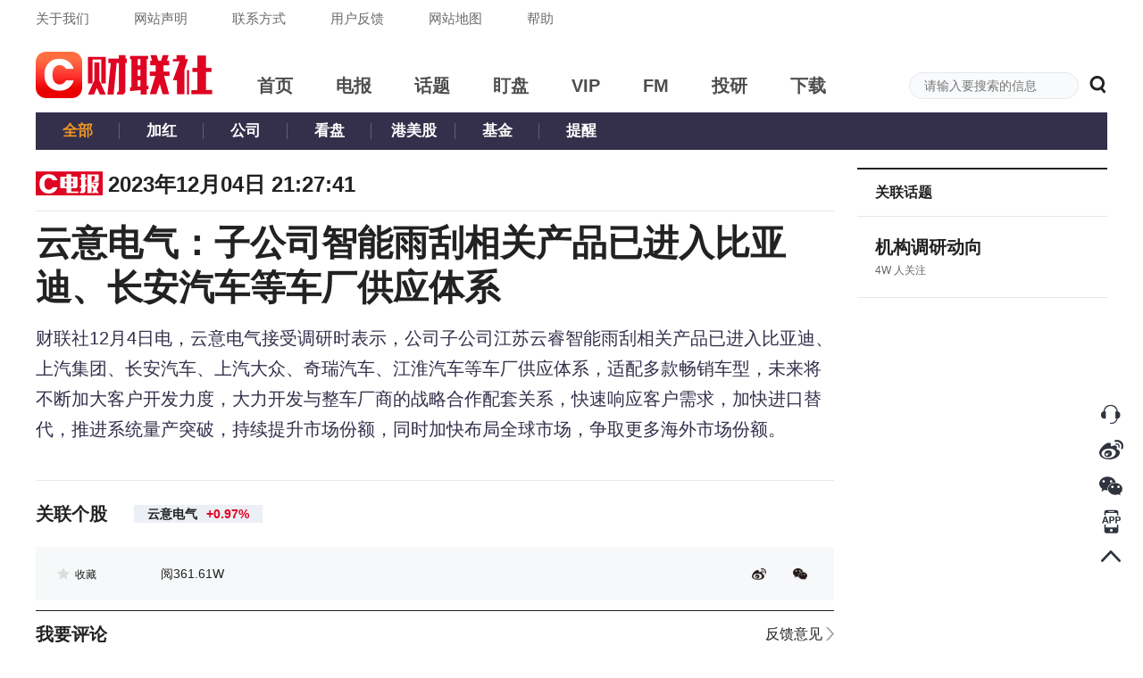

--- FILE ---
content_type: application/javascript; charset=UTF-8
request_url: https://wwwjs.cls.cn/_next/static/chunks/1226a44972d827ce655d34d5fc156ef25d36573a.75b39ac7553f5651ec56.js
body_size: 3233
content:
(window.webpackJsonp=window.webpackJsonp||[]).push([[18],{"8ihE":function(t,r,e){"use strict";e.d(r,"c",(function(){return o})),e.d(r,"e",(function(){return i})),e.d(r,"d",(function(){return a})),e.d(r,"n",(function(){return u})),e.d(r,"i",(function(){return c})),e.d(r,"k",(function(){return l})),e.d(r,"j",(function(){return s})),e.d(r,"r",(function(){return f})),e.d(r,"f",(function(){return h})),e.d(r,"h",(function(){return p})),e.d(r,"g",(function(){return d})),e.d(r,"q",(function(){return v})),e.d(r,"b",(function(){return y})),e.d(r,"m",(function(){return m})),e.d(r,"a",(function(){return g})),e.d(r,"l",(function(){return w})),e.d(r,"p",(function(){return b})),e.d(r,"o",(function(){return L}));var n=e("LzO8"),o="FOLLOW_OR_UNFOLLOW_ATTENTION",i="FOLLOW_OR_UNFOLLOW_ATTENTION_SUCCESS",a="FOLLOW_OR_UNFOLLOW_ATTENTION_FAIL",u=function(t){return{type:o,payload:t}},c="SUBMIT_CHANGE_INFO",l="SUBMIT_CHANGE_INFO_SUCCESS",s="SUBMIT_CHANGE_INFO_FAIL",f=function(t){return{type:c,payload:t}},h="GET_USER_INFORMATION",p="GET_USER_INFORMATION_SUCCESS",d="GET_USER_INFORMATION_FAIL",v=function(t){return{type:h,payload:t}},y="CLEAR_USER_INFO_ERROR",m=function(t){return{type:y,payload:t}},g="CHANGE_USER_AVATAR",w=function(t){return{type:g,payload:t}},b=function(t){return Object(n.c)(t).then((function(t){if(t.data&&0===t.data.errno)return t.data.data}))},L=function(t){return Object(n.b)(t).then((function(t){if(t.data&&0===t.data.errno)return t.data.data}))}},Dqbu:function(t,r,e){"use strict";function n(){n=function(){return t};var t={},r=Object.prototype,e=r.hasOwnProperty,o=Object.defineProperty||function(t,r,e){t[r]=e.value},i="function"==typeof Symbol?Symbol:{},a=i.iterator||"@@iterator",u=i.asyncIterator||"@@asyncIterator",c=i.toStringTag||"@@toStringTag";function l(t,r,e){return Object.defineProperty(t,r,{value:e,enumerable:!0,configurable:!0,writable:!0}),t[r]}try{l({},"")}catch(T){l=function(t,r,e){return t[r]=e}}function s(t,r,e,n){var i=r&&r.prototype instanceof p?r:p,a=Object.create(i.prototype),u=new N(n||[]);return o(a,"_invoke",{value:_(t,e,u)}),a}function f(t,r,e){try{return{type:"normal",arg:t.call(r,e)}}catch(T){return{type:"throw",arg:T}}}t.wrap=s;var h={};function p(){}function d(){}function v(){}var y={};l(y,a,(function(){return this}));var m=Object.getPrototypeOf,g=m&&m(m(j([])));g&&g!==r&&e.call(g,a)&&(y=g);var w=v.prototype=p.prototype=Object.create(y);function b(t){["next","throw","return"].forEach((function(r){l(t,r,(function(t){return this._invoke(r,t)}))}))}function L(t,r){var n;o(this,"_invoke",{value:function(o,i){function a(){return new r((function(n,a){!function n(o,i,a,u){var c=f(t[o],t,i);if("throw"!==c.type){var l=c.arg,s=l.value;return s&&"object"==typeof s&&e.call(s,"__await")?r.resolve(s.__await).then((function(t){n("next",t,a,u)}),(function(t){n("throw",t,a,u)})):r.resolve(s).then((function(t){l.value=t,a(l)}),(function(t){return n("throw",t,a,u)}))}u(c.arg)}(o,i,n,a)}))}return n=n?n.then(a,a):a()}})}function _(t,r,e){var n="suspendedStart";return function(o,i){if("executing"===n)throw new Error("Generator is already running");if("completed"===n){if("throw"===o)throw i;return S()}for(e.method=o,e.arg=i;;){var a=e.delegate;if(a){var u=E(a,e);if(u){if(u===h)continue;return u}}if("next"===e.method)e.sent=e._sent=e.arg;else if("throw"===e.method){if("suspendedStart"===n)throw n="completed",e.arg;e.dispatchException(e.arg)}else"return"===e.method&&e.abrupt("return",e.arg);n="executing";var c=f(t,r,e);if("normal"===c.type){if(n=e.done?"completed":"suspendedYield",c.arg===h)continue;return{value:c.arg,done:e.done}}"throw"===c.type&&(n="completed",e.method="throw",e.arg=c.arg)}}}function E(t,r){var e=r.method,n=t.iterator[e];if(void 0===n)return r.delegate=null,"throw"===e&&t.iterator.return&&(r.method="return",r.arg=void 0,E(t,r),"throw"===r.method)||"return"!==e&&(r.method="throw",r.arg=new TypeError("The iterator does not provide a '"+e+"' method")),h;var o=f(n,t.iterator,r.arg);if("throw"===o.type)return r.method="throw",r.arg=o.arg,r.delegate=null,h;var i=o.arg;return i?i.done?(r[t.resultName]=i.value,r.next=t.nextLoc,"return"!==r.method&&(r.method="next",r.arg=void 0),r.delegate=null,h):i:(r.method="throw",r.arg=new TypeError("iterator result is not an object"),r.delegate=null,h)}function x(t){var r={tryLoc:t[0]};1 in t&&(r.catchLoc=t[1]),2 in t&&(r.finallyLoc=t[2],r.afterLoc=t[3]),this.tryEntries.push(r)}function O(t){var r=t.completion||{};r.type="normal",delete r.arg,t.completion=r}function N(t){this.tryEntries=[{tryLoc:"root"}],t.forEach(x,this),this.reset(!0)}function j(t){if(t){var r=t[a];if(r)return r.call(t);if("function"==typeof t.next)return t;if(!isNaN(t.length)){var n=-1,o=function r(){for(;++n<t.length;)if(e.call(t,n))return r.value=t[n],r.done=!1,r;return r.value=void 0,r.done=!0,r};return o.next=o}}return{next:S}}function S(){return{value:void 0,done:!0}}return d.prototype=v,o(w,"constructor",{value:v,configurable:!0}),o(v,"constructor",{value:d,configurable:!0}),d.displayName=l(v,c,"GeneratorFunction"),t.isGeneratorFunction=function(t){var r="function"==typeof t&&t.constructor;return!!r&&(r===d||"GeneratorFunction"===(r.displayName||r.name))},t.mark=function(t){return Object.setPrototypeOf?Object.setPrototypeOf(t,v):(t.__proto__=v,l(t,c,"GeneratorFunction")),t.prototype=Object.create(w),t},t.awrap=function(t){return{__await:t}},b(L.prototype),l(L.prototype,u,(function(){return this})),t.AsyncIterator=L,t.async=function(r,e,n,o,i){void 0===i&&(i=Promise);var a=new L(s(r,e,n,o),i);return t.isGeneratorFunction(e)?a:a.next().then((function(t){return t.done?t.value:a.next()}))},b(w),l(w,c,"Generator"),l(w,a,(function(){return this})),l(w,"toString",(function(){return"[object Generator]"})),t.keys=function(t){var r=Object(t),e=[];for(var n in r)e.push(n);return e.reverse(),function t(){for(;e.length;){var n=e.pop();if(n in r)return t.value=n,t.done=!1,t}return t.done=!0,t}},t.values=j,N.prototype={constructor:N,reset:function(t){if(this.prev=0,this.next=0,this.sent=this._sent=void 0,this.done=!1,this.delegate=null,this.method="next",this.arg=void 0,this.tryEntries.forEach(O),!t)for(var r in this)"t"===r.charAt(0)&&e.call(this,r)&&!isNaN(+r.slice(1))&&(this[r]=void 0)},stop:function(){this.done=!0;var t=this.tryEntries[0].completion;if("throw"===t.type)throw t.arg;return this.rval},dispatchException:function(t){if(this.done)throw t;var r=this;function n(e,n){return a.type="throw",a.arg=t,r.next=e,n&&(r.method="next",r.arg=void 0),!!n}for(var o=this.tryEntries.length-1;o>=0;--o){var i=this.tryEntries[o],a=i.completion;if("root"===i.tryLoc)return n("end");if(i.tryLoc<=this.prev){var u=e.call(i,"catchLoc"),c=e.call(i,"finallyLoc");if(u&&c){if(this.prev<i.catchLoc)return n(i.catchLoc,!0);if(this.prev<i.finallyLoc)return n(i.finallyLoc)}else if(u){if(this.prev<i.catchLoc)return n(i.catchLoc,!0)}else{if(!c)throw new Error("try statement without catch or finally");if(this.prev<i.finallyLoc)return n(i.finallyLoc)}}}},abrupt:function(t,r){for(var n=this.tryEntries.length-1;n>=0;--n){var o=this.tryEntries[n];if(o.tryLoc<=this.prev&&e.call(o,"finallyLoc")&&this.prev<o.finallyLoc){var i=o;break}}i&&("break"===t||"continue"===t)&&i.tryLoc<=r&&r<=i.finallyLoc&&(i=null);var a=i?i.completion:{};return a.type=t,a.arg=r,i?(this.method="next",this.next=i.finallyLoc,h):this.complete(a)},complete:function(t,r){if("throw"===t.type)throw t.arg;return"break"===t.type||"continue"===t.type?this.next=t.arg:"return"===t.type?(this.rval=this.arg=t.arg,this.method="return",this.next="end"):"normal"===t.type&&r&&(this.next=r),h},finish:function(t){for(var r=this.tryEntries.length-1;r>=0;--r){var e=this.tryEntries[r];if(e.finallyLoc===t)return this.complete(e.completion,e.afterLoc),O(e),h}},catch:function(t){for(var r=this.tryEntries.length-1;r>=0;--r){var e=this.tryEntries[r];if(e.tryLoc===t){var n=e.completion;if("throw"===n.type){var o=n.arg;O(e)}return o}}throw new Error("illegal catch attempt")},delegateYield:function(t,r,e){return this.delegate={iterator:j(t),resultName:r,nextLoc:e},"next"===this.method&&(this.arg=void 0),h}},t}e.d(r,"c",(function(){return i})),e.d(r,"a",(function(){return a})),e.d(r,"e",(function(){return u})),e.d(r,"b",(function(){return c})),e.d(r,"d",(function(){return l}));var o=e("bMwp").request;function i(t){return n().async((function(r){for(;;)switch(r.prev=r.next){case 0:return r.abrupt("return",o({url:"/api/subject/hotAndNewestSubject",params:t.params}));case 1:case"end":return r.stop()}}),null,null,null,Promise)}function a(t){return n().async((function(r){for(;;)switch(r.prev=r.next){case 0:return r.abrupt("return",o({url:"/api/subject/follow/".concat(t.params.id),method:"post",params:t.params}));case 1:case"end":return r.stop()}}),null,null,null,Promise)}function u(t){return n().async((function(r){for(;;)switch(r.prev=r.next){case 0:return r.abrupt("return",o({url:"/api/subject/unFollow/".concat(t.params.id),method:"delete",params:t.params}));case 1:case"end":return r.stop()}}),null,null,null,Promise)}function c(t){return n().async((function(r){for(;;)switch(r.prev=r.next){case 0:return r.abrupt("return",o({url:"/api/subject/recommend/article",params:t.params}));case 1:case"end":return r.stop()}}),null,null,null,Promise)}function l(t){return n().async((function(r){for(;;)switch(r.prev=r.next){case 0:return r.abrupt("return",o({url:"/api/subject/".concat(t.params.Subject_Id,"/article"),params:t.params}));case 1:case"end":return r.stop()}}),null,null,null,Promise)}},LzO8:function(t,r,e){"use strict";function n(){n=function(){return t};var t={},r=Object.prototype,e=r.hasOwnProperty,o=Object.defineProperty||function(t,r,e){t[r]=e.value},i="function"==typeof Symbol?Symbol:{},a=i.iterator||"@@iterator",u=i.asyncIterator||"@@asyncIterator",c=i.toStringTag||"@@toStringTag";function l(t,r,e){return Object.defineProperty(t,r,{value:e,enumerable:!0,configurable:!0,writable:!0}),t[r]}try{l({},"")}catch(T){l=function(t,r,e){return t[r]=e}}function s(t,r,e,n){var i=r&&r.prototype instanceof p?r:p,a=Object.create(i.prototype),u=new N(n||[]);return o(a,"_invoke",{value:_(t,e,u)}),a}function f(t,r,e){try{return{type:"normal",arg:t.call(r,e)}}catch(T){return{type:"throw",arg:T}}}t.wrap=s;var h={};function p(){}function d(){}function v(){}var y={};l(y,a,(function(){return this}));var m=Object.getPrototypeOf,g=m&&m(m(j([])));g&&g!==r&&e.call(g,a)&&(y=g);var w=v.prototype=p.prototype=Object.create(y);function b(t){["next","throw","return"].forEach((function(r){l(t,r,(function(t){return this._invoke(r,t)}))}))}function L(t,r){var n;o(this,"_invoke",{value:function(o,i){function a(){return new r((function(n,a){!function n(o,i,a,u){var c=f(t[o],t,i);if("throw"!==c.type){var l=c.arg,s=l.value;return s&&"object"==typeof s&&e.call(s,"__await")?r.resolve(s.__await).then((function(t){n("next",t,a,u)}),(function(t){n("throw",t,a,u)})):r.resolve(s).then((function(t){l.value=t,a(l)}),(function(t){return n("throw",t,a,u)}))}u(c.arg)}(o,i,n,a)}))}return n=n?n.then(a,a):a()}})}function _(t,r,e){var n="suspendedStart";return function(o,i){if("executing"===n)throw new Error("Generator is already running");if("completed"===n){if("throw"===o)throw i;return S()}for(e.method=o,e.arg=i;;){var a=e.delegate;if(a){var u=E(a,e);if(u){if(u===h)continue;return u}}if("next"===e.method)e.sent=e._sent=e.arg;else if("throw"===e.method){if("suspendedStart"===n)throw n="completed",e.arg;e.dispatchException(e.arg)}else"return"===e.method&&e.abrupt("return",e.arg);n="executing";var c=f(t,r,e);if("normal"===c.type){if(n=e.done?"completed":"suspendedYield",c.arg===h)continue;return{value:c.arg,done:e.done}}"throw"===c.type&&(n="completed",e.method="throw",e.arg=c.arg)}}}function E(t,r){var e=r.method,n=t.iterator[e];if(void 0===n)return r.delegate=null,"throw"===e&&t.iterator.return&&(r.method="return",r.arg=void 0,E(t,r),"throw"===r.method)||"return"!==e&&(r.method="throw",r.arg=new TypeError("The iterator does not provide a '"+e+"' method")),h;var o=f(n,t.iterator,r.arg);if("throw"===o.type)return r.method="throw",r.arg=o.arg,r.delegate=null,h;var i=o.arg;return i?i.done?(r[t.resultName]=i.value,r.next=t.nextLoc,"return"!==r.method&&(r.method="next",r.arg=void 0),r.delegate=null,h):i:(r.method="throw",r.arg=new TypeError("iterator result is not an object"),r.delegate=null,h)}function x(t){var r={tryLoc:t[0]};1 in t&&(r.catchLoc=t[1]),2 in t&&(r.finallyLoc=t[2],r.afterLoc=t[3]),this.tryEntries.push(r)}function O(t){var r=t.completion||{};r.type="normal",delete r.arg,t.completion=r}function N(t){this.tryEntries=[{tryLoc:"root"}],t.forEach(x,this),this.reset(!0)}function j(t){if(t){var r=t[a];if(r)return r.call(t);if("function"==typeof t.next)return t;if(!isNaN(t.length)){var n=-1,o=function r(){for(;++n<t.length;)if(e.call(t,n))return r.value=t[n],r.done=!1,r;return r.value=void 0,r.done=!0,r};return o.next=o}}return{next:S}}function S(){return{value:void 0,done:!0}}return d.prototype=v,o(w,"constructor",{value:v,configurable:!0}),o(v,"constructor",{value:d,configurable:!0}),d.displayName=l(v,c,"GeneratorFunction"),t.isGeneratorFunction=function(t){var r="function"==typeof t&&t.constructor;return!!r&&(r===d||"GeneratorFunction"===(r.displayName||r.name))},t.mark=function(t){return Object.setPrototypeOf?Object.setPrototypeOf(t,v):(t.__proto__=v,l(t,c,"GeneratorFunction")),t.prototype=Object.create(w),t},t.awrap=function(t){return{__await:t}},b(L.prototype),l(L.prototype,u,(function(){return this})),t.AsyncIterator=L,t.async=function(r,e,n,o,i){void 0===i&&(i=Promise);var a=new L(s(r,e,n,o),i);return t.isGeneratorFunction(e)?a:a.next().then((function(t){return t.done?t.value:a.next()}))},b(w),l(w,c,"Generator"),l(w,a,(function(){return this})),l(w,"toString",(function(){return"[object Generator]"})),t.keys=function(t){var r=Object(t),e=[];for(var n in r)e.push(n);return e.reverse(),function t(){for(;e.length;){var n=e.pop();if(n in r)return t.value=n,t.done=!1,t}return t.done=!0,t}},t.values=j,N.prototype={constructor:N,reset:function(t){if(this.prev=0,this.next=0,this.sent=this._sent=void 0,this.done=!1,this.delegate=null,this.method="next",this.arg=void 0,this.tryEntries.forEach(O),!t)for(var r in this)"t"===r.charAt(0)&&e.call(this,r)&&!isNaN(+r.slice(1))&&(this[r]=void 0)},stop:function(){this.done=!0;var t=this.tryEntries[0].completion;if("throw"===t.type)throw t.arg;return this.rval},dispatchException:function(t){if(this.done)throw t;var r=this;function n(e,n){return a.type="throw",a.arg=t,r.next=e,n&&(r.method="next",r.arg=void 0),!!n}for(var o=this.tryEntries.length-1;o>=0;--o){var i=this.tryEntries[o],a=i.completion;if("root"===i.tryLoc)return n("end");if(i.tryLoc<=this.prev){var u=e.call(i,"catchLoc"),c=e.call(i,"finallyLoc");if(u&&c){if(this.prev<i.catchLoc)return n(i.catchLoc,!0);if(this.prev<i.finallyLoc)return n(i.finallyLoc)}else if(u){if(this.prev<i.catchLoc)return n(i.catchLoc,!0)}else{if(!c)throw new Error("try statement without catch or finally");if(this.prev<i.finallyLoc)return n(i.finallyLoc)}}}},abrupt:function(t,r){for(var n=this.tryEntries.length-1;n>=0;--n){var o=this.tryEntries[n];if(o.tryLoc<=this.prev&&e.call(o,"finallyLoc")&&this.prev<o.finallyLoc){var i=o;break}}i&&("break"===t||"continue"===t)&&i.tryLoc<=r&&r<=i.finallyLoc&&(i=null);var a=i?i.completion:{};return a.type=t,a.arg=r,i?(this.method="next",this.next=i.finallyLoc,h):this.complete(a)},complete:function(t,r){if("throw"===t.type)throw t.arg;return"break"===t.type||"continue"===t.type?this.next=t.arg:"return"===t.type?(this.rval=this.arg=t.arg,this.method="return",this.next="end"):"normal"===t.type&&r&&(this.next=r),h},finish:function(t){for(var r=this.tryEntries.length-1;r>=0;--r){var e=this.tryEntries[r];if(e.finallyLoc===t)return this.complete(e.completion,e.afterLoc),O(e),h}},catch:function(t){for(var r=this.tryEntries.length-1;r>=0;--r){var e=this.tryEntries[r];if(e.tryLoc===t){var n=e.completion;if("throw"===n.type){var o=n.arg;O(e)}return o}}throw new Error("illegal catch attempt")},delegateYield:function(t,r,e){return this.delegate={iterator:j(t),resultName:r,nextLoc:e},"next"===this.method&&(this.arg=void 0),h}},t}e.d(r,"e",(function(){return i})),e.d(r,"c",(function(){return a})),e.d(r,"b",(function(){return u})),e.d(r,"a",(function(){return c})),e.d(r,"d",(function(){return l}));var o=e("bMwp").request;function i(t){return n().async((function(r){for(;;)switch(r.prev=r.next){case 0:return r.abrupt("return",o({url:"/v1/user_detail/information",params:t.params}));case 1:case"end":return r.stop()}}),null,null,null,Promise)}function a(t){return n().async((function(r){for(;;)switch(r.prev=r.next){case 0:return r.abrupt("return",o({url:"/api/privilege/my/column",params:t}));case 1:case"end":return r.stop()}}),null,null,null,Promise)}function u(t){return n().async((function(r){for(;;)switch(r.prev=r.next){case 0:return r.abrupt("return",o({url:"/v1/user/article",params:t}));case 1:case"end":return r.stop()}}),null,null,null,Promise)}function c(t){return n().async((function(r){for(;;)switch(r.prev=r.next){case 0:return r.abrupt("return",o({url:"/v1/collection/get_collection",params:t.params}));case 1:case"end":return r.stop()}}),null,null,null,Promise)}function l(t){return n().async((function(r){for(;;)switch(r.prev=r.next){case 0:return r.abrupt("return",o({url:"/v1/user_detail/modify",method:"POST",data:t.data,params:t.params}));case 1:case"end":return r.stop()}}),null,null,null,Promise)}}}]);